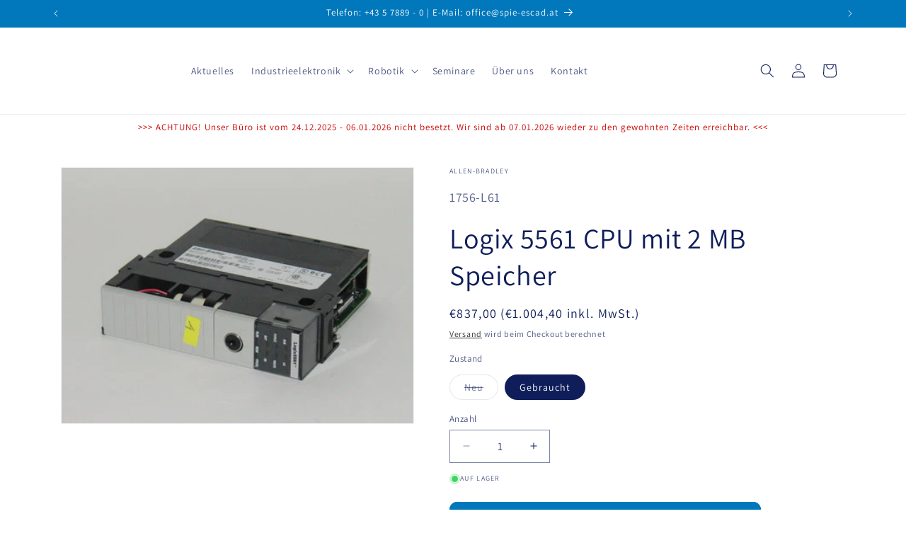

--- FILE ---
content_type: image/svg+xml
request_url: https://shop.escad.at/cdn/shop/files/SPIE_quadri.svg?v=1713339819&width=140
body_size: 55071
content:
<svg viewBox="0 0 2553 1214" height="570.58" width="1199.91" xmlns:xlink="http://www.w3.org/1999/xlink" xmlns="http://www.w3.org/2000/svg">
  <image xlink:href="[data-uri]" height="1043" width="2416" y="47" x="61" data-name="Ebene 1" id="Ebene_1"></image>
</svg>
